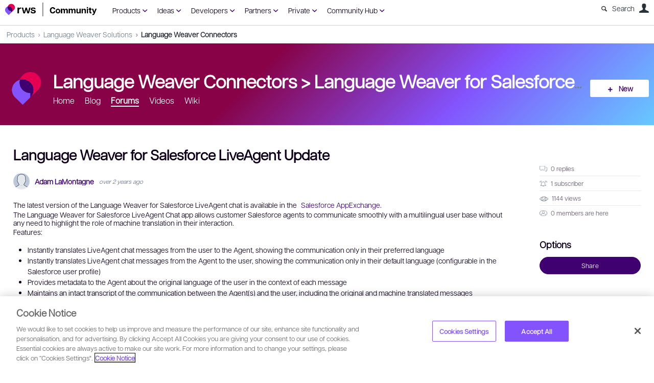

--- FILE ---
content_type: text/css
request_url: https://community.rws.com/cfs-filesystemfile/__key/uifiles/h-00000001e772b2c6-3fc3f82483d14ec485ef92e206116d49-g-86343e3116204c9f88389ac0968b0218-0-footer_5F00_0010-4336-f-3-638978455637200000-https-communityrwscom-443/campus.less?_=638985261085187229
body_size: -12
content:
.rwscampushome .content-scrollable-wrapper img{margin-top:10px}.rwscampushome table td{vertical-align:top}.rwscampushome h2{margin-top:0px;margin-bottom:10px}.rwscampushome h2 a,.rwscampushome h2 a:visited:hover,.rwscampushome h2 a:hover,.rwscampushome h2 a:visited{font-size:20px;line-height:150%;font-weight:700;color:#0f001b}.rwscampushome p{padding-right:20px}.rwscampushome p a,.rwscampushome p a:hover,.rwscampushome p a:visted,.rwscampushome p a:visted:hover{color:#3e016f}

--- FILE ---
content_type: text/javascript
request_url: https://community.rws.com/cfs-filesystemfile/__key/widgetfiles/70eb79f7675b42078f78355560839784-d/beglobaltransui.js?_=639001797089134527
body_size: 9030
content:
function Btrans(sourlangcode,transid,lang,rurl,translatedid,uimain,rfurl,rfuiurl)
{
   var translang = document.getElementById(lang).value;
   
   if(translang != -1){
   var element = document.getElementById(lang);
    var transtext = element.options[element.selectedIndex].text;
    setCookie("sdllangcode", translang, 30);
     setCookie("sdllangtext", transtext, 30);
    
    document.getElementById(translatedid).style.display = "none";
    document.getElementById(uimain).style.display = "block";
    var transcontent = document.getElementById(transid).innerHTML;
    
    document.getElementById(translatedid).innerHTML = "";
    
    $.telligent.evolution.post({
        url: rurl,
        data: {
            transcontent: transcontent,
            lang: translang,
            sourdivid:transid,
            destdivid:translatedid,
            sourcelangcode : sourlangcode,
            rfurl : rfurl,
            rfuiurl:rfuiurl
            
        },
        success: function(response) {
            document.getElementById(translatedid).innerHTML = response;
            document.getElementById(uimain).style.display = "none";
            document.getElementById(translatedid).style.display = "block";
    
        },
    
    
    });
   }
    return false;
}


function DetLang(contentdivid,url,divid,rurl,transdivid,uitransid,uimain,rfurl,rfuiurl){
  
    var transcontent = document.getElementById(contentdivid).innerHTML;
    document.getElementById(uitransid).style.display = "block";
    var favlangcode = 0;
    var favlangtext = 0
    var localfav = getCookie("sdllangcode");
    var localtext =  getCookie("sdllangtext");
    if(localfav != "" && localtext != "" )
    {
        favlangcode = localfav;
        favlangtext =  localtext;
    }
     $.telligent.evolution.post({
        url: url,
        data: {
            identlangcontent: transcontent,
            contentdiv : contentdivid,
            rurl : rurl ,
            transid : transdivid,
            uimain : uimain,
            favlangcode : favlangcode,
            favlangtext : favlangtext,
            rfurl : rfurl,
            rfuiurl : rfuiurl
        },
        success: function(response) {
       
           if (response){
                if(response.trim() == "Unknown language"){
                       $.telligent.evolution.notifications.show('Apologies, an error occured while translating the text, please try again later.', { type: 'error', duration: 4500 });
      document.getElementById(uitransid).style.display = "none";
                }
                else{
                document.getElementById(divid).innerHTML = response;
                document.getElementById(uitransid).style.display = "none";}
            }
            }
    });
}

function Feedbackui(sourlandcode,destlangcode,sourdivid,destdivid,rfurl,rfuiurl,contextid,starval){
  var scroldiv="reat"+sourdivid;
 
var elmnt = document.getElementById(scroldiv);

//elmnt.scrollIntoView("{ behavior: 'smooth', block: 'center', inline: 'end' }");
elmnt.scrollIntoViewIfNeeded(true)
    var tranlatedcontent = document.getElementById(destdivid).innerHTML;
    if(contextid == 'feedback'){
        document.getElementById('ratingcontent').innerHTML = "";
    document.getElementById("ratingpopup").style.display = "block";
        $('.processing1').css("visibility","visible");
    }
    else{
         document.getElementById("improvecontent").innerHTML="";
        document.getElementById("improvepopup").style.display = "block";
        $('.processing').css("visibility","visible");
    }
     $.telligent.evolution.post({
        url: rfuiurl,
        data: {
            sourlangcode: sourlandcode,
            deslangcode : destlangcode,
            sourdivid : sourdivid ,
            destdivid : destdivid,
            rfurl : rfurl,
            rfuiurl :rfuiurl,
            contextid : contextid,
            tranlatedcontent : tranlatedcontent,
            starval : starval
            
        },
        success: function(response) {
       
           if (response){
               
                if(contextid == 'feedback'){document.getElementById('ratingcontent').innerHTML = response;
                    $('.processing1').css("visibility","hidden");
                }
                else { document.getElementById("improvecontent").innerHTML = response;
                $('.processing').css("visibility","hidden");
                    
                }
            }
            }
    });
}

function Feedback(sourlandcode,destlangcode,sourdivid,destdivid,rfurl,contextid){
   
if(contextid == "feedback")
$('.processing1').css("visibility","visible");
else
$('.processing').css("visibility","visible");
   var bool = false;
	var sourcontenthtml = document.getElementById(sourdivid).innerHTML;
     var destcontenthtml = document.getElementById(destdivid).innerHTML;
     var comment="";
     var score="";
     var imptext="";
     var commentele = document.getElementById("feedbackarea");
     if(commentele){ comment = commentele.value}
     var scoreele = document.querySelector('input[name="sdlrating"]:checked');
     if(scoreele){ score = scoreele.value}
     var imptextele = document.getElementById("improvearea");
     if(imptextele){ imptext = imptextele.value}
     
     if(contextid == "feedback" ){
         if(scoreele){
            bool=true; 
         }
         else{alert("rating is required")}
     }
     else{
         bool=true;
     }

   var favorite = [];
            $.each($("input[name='errorlist']:checked"), function(){
                favorite.push($(this).val());
            });
    var errorslist = favorite.join(";");
    
   
    if(bool){ 
     $.telligent.evolution.post({
        url: rfurl,
        data: {
            sourlangcode: sourlandcode,
            deslangcode : destlangcode,
            sourcontent : sourcontenthtml ,
            destcontent : destcontenthtml,
            contextid : contextid,
            comment : comment,
            imptext : imptext,
            score : score,
            errorlist : errorslist
        },
        success: function(response) {
            if (response){
                if(response.trim() == "Done"){
               if(contextid == "feedback"){
                    $('.processing1').css("visibility","hidden");
                    $.telligent.evolution.notifications.show('Thank you ! You feedback has been submitted ', { type: 'success', duration: 4500 });
                    document.getElementById("ratingpopup").style.display = "none";
                    document.getElementById('ratingcontent').innerHTML = "";
               }
               else
               {
                    $('.processing1').css("visibility","hidden");
                    document.getElementById("improvepopup").style.display = "none";
                    document.getElementById("improvecontent").innerHTML = "";
                    $.telligent.evolution.notifications.show('Thank you ! Your improvements has been submitted', { type: 'success', duration: 4500 });
               
               }
               }
               else
                  $.telligent.evolution.notifications.show('Apologies, an error occured while translating the text, please try again later.', { type: 'error', duration: 4500 });
            }
            }
    });
    
}
}

function repleacereply(url,replyid,processid){
   
        document.getElementById(processid).style.display = "block";
    $.telligent.evolution.post({
                    url: url,
                    data: {
                      replyid :  replyid
                    },
                    success: function(response) {
                        
                         //$('.alteditor-processing').css("visibility","hidden");
                        // context.replyEditor.val(response.enrep);
                        $.telligent.evolution.notifications.show('alt text replaced successfully', { type: 'success', duration: 4500 });
                        window.location.reload();
                    },
                    error : function(response){
                        document.getElementById(processid).style.display = "none";
                        $.telligent.evolution.notifications.show('An error occured. Please refresh the page and try again.', { type: 'error', duration: 4500 });
                        
                    }
                });
}
 function closemodal(id) {
  document.getElementById(id).style.display = "none";
}

function setCookie(cname,cvalue,exdays) {
  var d = new Date();
  d.setTime(d.getTime() + (exdays*24*60*60*1000));
  var expires = "expires=" + d.toGMTString();
  document.cookie = cname + "=" + cvalue + ";" + expires + ";path=/";
}
function share(url){

            var TempText = document.createElement("input");
            TempText.value = url;
            document.body.appendChild(TempText);
            TempText.select();
          
            document.execCommand("copy");
            document.body.removeChild(TempText);
          
            $.telligent.evolution.notifications.show('Link copied to clipboard ! ', { type: 'success', duration: 4500 });
        }
function getCookie(cname) {
  var name = cname + "=";
  var decodedCookie = decodeURIComponent(document.cookie);
  var ca = decodedCookie.split(';');
  for(var i = 0; i < ca.length; i++) {
    var c = ca[i];
    while (c.charAt(0) == ' ') {
      c = c.substring(1);
    }
    if (c.indexOf(name) == 0) {
      return c.substring(name.length, c.length);
    }
  }
  return "";
}